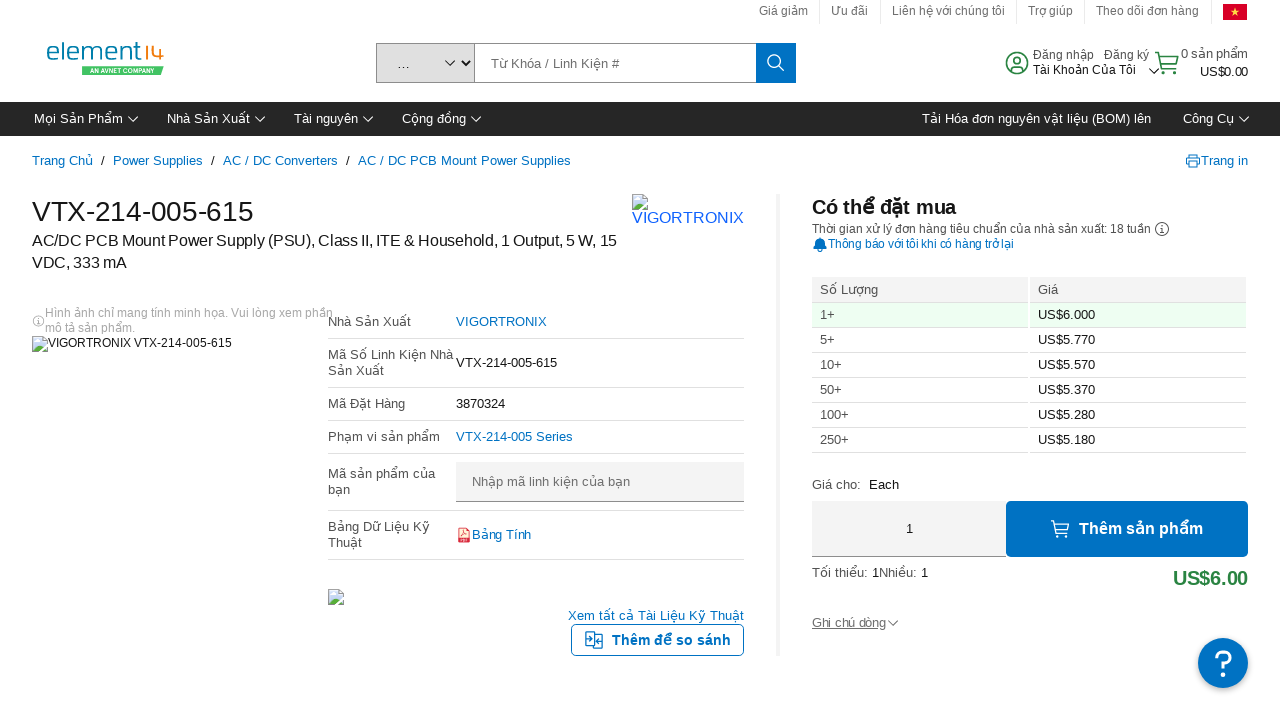

--- FILE ---
content_type: application/x-javascript;charset=utf-8
request_url: https://smetrics.element14.com/id?d_visid_ver=5.5.0&d_fieldgroup=A&mcorgid=106315F354E6D5430A4C98A4%40AdobeOrg&mid=30118536915469086095970472464840746334&ts=1769095581105
body_size: -40
content:
{"mid":"30118536915469086095970472464840746334"}